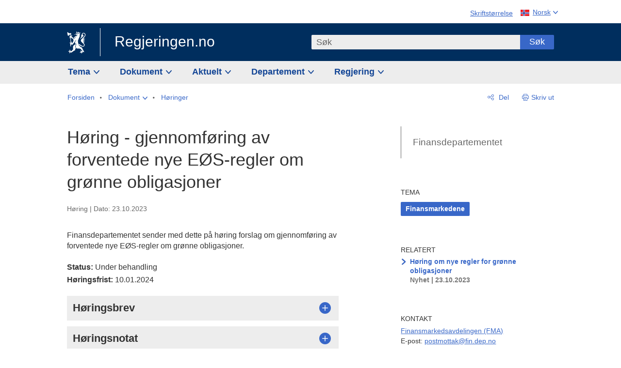

--- FILE ---
content_type: text/html; charset=utf-8
request_url: https://www.regjeringen.no/no/dokumenter/horing-gjennomforing-av-forventede-nye-eos-regler-om-gronne-obligasjoner/id3003290/
body_size: 14970
content:
<!DOCTYPE html>




<html class="no-js" lang="nb">
<head>
    

<meta charset="utf-8">
<meta http-equiv="X-UA-Compatible" content="IE=edge">
<meta name="viewport" content="width=device-width, initial-scale=1.0">

<meta name="consent.ver" content="20250221">
<meta name="consent.cookie.name" content="_consent">



    <title>H&#xF8;ring - gjennomf&#xF8;ring av forventede nye E&#xD8;S-regler om gr&#xF8;nne obligasjoner - regjeringen.no</title>

<link rel="stylesheet" href="/dist-web/css/main.css?v=202601141_142425" type="text/css">



<script>
!function(T,l,y){var S=T.location,k="script",D="instrumentationKey",C="ingestionendpoint",I="disableExceptionTracking",E="ai.device.",b="toLowerCase",w="crossOrigin",N="POST",e="appInsightsSDK",t=y.name||"appInsights";(y.name||T[e])&&(T[e]=t);var n=T[t]||function(d){var g=!1,f=!1,m={initialize:!0,queue:[],sv:"5",version:2,config:d};function v(e,t){var n={},a="Browser";return n[E+"id"]=a[b](),n[E+"type"]=a,n["ai.operation.name"]=S&&S.pathname||"_unknown_",n["ai.internal.sdkVersion"]="javascript:snippet_"+(m.sv||m.version),{time:function(){var e=new Date;function t(e){var t=""+e;return 1===t.length&&(t="0"+t),t}return e.getUTCFullYear()+"-"+t(1+e.getUTCMonth())+"-"+t(e.getUTCDate())+"T"+t(e.getUTCHours())+":"+t(e.getUTCMinutes())+":"+t(e.getUTCSeconds())+"."+((e.getUTCMilliseconds()/1e3).toFixed(3)+"").slice(2,5)+"Z"}(),iKey:e,name:"Microsoft.ApplicationInsights."+e.replace(/-/g,"")+"."+t,sampleRate:100,tags:n,data:{baseData:{ver:2}}}}var h=d.url||y.src;if(h){function a(e){var t,n,a,i,r,o,s,c,u,p,l;g=!0,m.queue=[],f||(f=!0,t=h,s=function(){var e={},t=d.connectionString;if(t)for(var n=t.split(";"),a=0;a<n.length;a++){var i=n[a].split("=");2===i.length&&(e[i[0][b]()]=i[1])}if(!e[C]){var r=e.endpointsuffix,o=r?e.location:null;e[C]="https://"+(o?o+".":"")+"dc."+(r||"services.visualstudio.com")}return e}(),c=s[D]||d[D]||"",u=s[C],p=u?u+"/v2/track":d.endpointUrl,(l=[]).push((n="SDK LOAD Failure: Failed to load Application Insights SDK script (See stack for details)",a=t,i=p,(o=(r=v(c,"Exception")).data).baseType="ExceptionData",o.baseData.exceptions=[{typeName:"SDKLoadFailed",message:n.replace(/\./g,"-"),hasFullStack:!1,stack:n+"\nSnippet failed to load ["+a+"] -- Telemetry is disabled\nHelp Link: https://go.microsoft.com/fwlink/?linkid=2128109\nHost: "+(S&&S.pathname||"_unknown_")+"\nEndpoint: "+i,parsedStack:[]}],r)),l.push(function(e,t,n,a){var i=v(c,"Message"),r=i.data;r.baseType="MessageData";var o=r.baseData;return o.message='AI (Internal): 99 message:"'+("SDK LOAD Failure: Failed to load Application Insights SDK script (See stack for details) ("+n+")").replace(/\"/g,"")+'"',o.properties={endpoint:a},i}(0,0,t,p)),function(e,t){if(JSON){var n=T.fetch;if(n&&!y.useXhr)n(t,{method:N,body:JSON.stringify(e),mode:"cors"});else if(XMLHttpRequest){var a=new XMLHttpRequest;a.open(N,t),a.setRequestHeader("Content-type","application/json"),a.send(JSON.stringify(e))}}}(l,p))}function i(e,t){f||setTimeout(function(){!t&&m.core||a()},500)}var e=function(){var n=l.createElement(k);n.src=h;var e=y[w];return!e&&""!==e||"undefined"==n[w]||(n[w]=e),n.onload=i,n.onerror=a,n.onreadystatechange=function(e,t){"loaded"!==n.readyState&&"complete"!==n.readyState||i(0,t)},n}();y.ld<0?l.getElementsByTagName("head")[0].appendChild(e):setTimeout(function(){l.getElementsByTagName(k)[0].parentNode.appendChild(e)},y.ld||0)}try{m.cookie=l.cookie}catch(p){}function t(e){for(;e.length;)!function(t){m[t]=function(){var e=arguments;g||m.queue.push(function(){m[t].apply(m,e)})}}(e.pop())}var n="track",r="TrackPage",o="TrackEvent";t([n+"Event",n+"PageView",n+"Exception",n+"Trace",n+"DependencyData",n+"Metric",n+"PageViewPerformance","start"+r,"stop"+r,"start"+o,"stop"+o,"addTelemetryInitializer","setAuthenticatedUserContext","clearAuthenticatedUserContext","flush"]),m.SeverityLevel={Verbose:0,Information:1,Warning:2,Error:3,Critical:4};var s=(d.extensionConfig||{}).ApplicationInsightsAnalytics||{};if(!0!==d[I]&&!0!==s[I]){var c="onerror";t(["_"+c]);var u=T[c];T[c]=function(e,t,n,a,i){var r=u&&u(e,t,n,a,i);return!0!==r&&m["_"+c]({message:e,url:t,lineNumber:n,columnNumber:a,error:i}),r},d.autoExceptionInstrumented=!0}return m}(y.cfg);function a(){y.onInit&&y.onInit(n)}(T[t]=n).queue&&0===n.queue.length?(n.queue.push(a),n.trackPageView({})):a()}(window,document,{src: "https://js.monitor.azure.com/scripts/b/ai.2.gbl.min.js", crossOrigin: "anonymous", cfg: {instrumentationKey: '22fc96c4-8166-44e3-86f0-bee17cf5ef69', disableCookiesUsage: false }});
</script>











    


<meta name="title" content="H&#248;ring - gjennomf&#248;ring av forventede nye E&#216;S-regler om gr&#248;nne obligasjoner">

<meta name="description" content="Finansdepartementet sender med dette p&#229; h&#248;ring forslag om gjennomf&#248;ring av forventede nye E&#216;S-regler om gr&#248;nne obligasjoner.">


<meta name="DC.Title" content="H&#248;ring - gjennomf&#248;ring av forventede nye E&#216;S-regler om gr&#248;nne obligasjoner">


<meta name="DC.Creator" content="Finansdepartementet">

<meta name="DC.Subject" content="Finansmarkedene">

<meta name="DC.Description" content="Finansdepartementet sender med dette p&#229; h&#248;ring forslag om gjennomf&#248;ring av forventede nye E&#216;S-regler om gr&#248;nne obligasjoner.">


<meta name="DC.Date" content="2023-10-23">
<meta name="DC.Type.Status" content="Gyldig">

<meta name="DC.Type" content="Horing">

<meta name="DC.Format" content="text/html">


<meta name="DC.Identifier.URL" content="/no/dokumenter/horing-gjennomforing-av-forventede-nye-eos-regler-om-gronne-obligasjoner/id3003290/">


<meta name="DC.Language" content="nb-NO">

<meta name="DC.Publisher" content="regjeringen.no">

<meta name="author" content="Finansdepartementet">

<meta name="authorshortname" content="fin">

<meta name="ownerid" content="216">

<meta name="last-modified" content="Wed, 10 Jan 2024 23:10:23 GMT">
<meta name="revised" content="Wed, 10 Jan 2024 23:10:23 GMT">

    
<meta property="og:site_name" content="Regjeringen.no">
<meta property="og:title" content="H&#xF8;ring - gjennomf&#xF8;ring av forventede nye E&#xD8;S-regler om gr&#xF8;nne obligasjoner"> 
<meta property="og:description" content="Finansdepartementet sender med dette p&#xE5; h&#xF8;ring forslag om gjennomf&#xF8;ring av forventede nye E&#xD8;S-regler om gr&#xF8;nne obligasjoner.">
<meta property="og:type" content="website">
<meta property="og:image" content="https://www.regjeringen.no/dist-web/img/regjeringen_opengraph_image1200x630.jpg">

<meta property="og:image:width" content="1200">
<meta property="og:image:height" content="630">
<meta name="twitter:card" content="summary_large_image">
<meta name="twitter:title" content="H&#xF8;ring - gjennomf&#xF8;ring av forventede nye E&#xD8;S-regler om gr&#xF8;nne obligasjoner">
<meta name="twitter:description" content="Finansdepartementet sender med dette p&#xE5; h&#xF8;ring forslag om gjennomf&#xF8;ring av forventede nye E&#xD8;S-regler om gr&#xF8;nne obligasjoner.">
<meta name="twitter:image" content="https://www.regjeringen.no/dist-web/img/twitter_1600x900_fallback_no.jpg">

<meta property="og:url" content="https://www.regjeringen.no/no/dokumenter/horing-gjennomforing-av-forventede-nye-eos-regler-om-gronne-obligasjoner/id3003290/">
    <link rel="apple-touch-icon" sizes="57x57" href="/dist-web/ico/apple-touch-icon-57x57.png">
<link rel="apple-touch-icon" sizes="114x114" href="/dist-web/ico/apple-touch-icon-114x114.png">
<link rel="apple-touch-icon" sizes="72x72" href="/dist-web/ico/apple-touch-icon-72x72.png">
<link rel="apple-touch-icon" sizes="144x144" href="/dist-web/ico/apple-touch-icon-144x144.png">
<link rel="apple-touch-icon" sizes="60x60" href="/dist-web/ico/apple-touch-icon-60x60.png">
<link rel="apple-touch-icon" sizes="120x120" href="/dist-web/ico/apple-touch-icon-120x120.png">
<link rel="apple-touch-icon" sizes="76x76" href="/dist-web/ico/apple-touch-icon-76x76.png">
<link rel="apple-touch-icon" sizes="152x152" href="/dist-web/ico/apple-touch-icon-152x152.png">
<link rel="apple-touch-icon" sizes="180x180" href="/dist-web/ico/apple-touch-icon-180x180.png">
<meta name="apple-mobile-web-app-title" content="Regjeringen.no">
<link rel="icon" type="image/png" href="/dist-web/ico/favicon-192x192.png" sizes="192x192">
<link rel="icon" type="image/png" href="/dist-web/ico/favicon-160x160.png" sizes="160x160">
<link rel="icon" type="image/png" href="/dist-web/ico/favicon-96x96.png" sizes="96x96">
<link rel="icon" type="image/png" href="/dist-web/ico/favicon-16x16.png" sizes="16x16">
<link rel="icon" type="image/x-icon" href="/dist-web/ico/favicon.ico">
<link rel="icon" type="image/png" href="/dist-web/ico/favicon-32x32.png" sizes="32x32">
<meta name="msapplication-TileColor" content="#002e5e">
<meta name="msapplication-TileImage" content="/dist-web/ico/mstile-144x144.png">
<meta name="application-name" content="Regjeringen.no">
    
<link rel="alternate" hreflang="nb" href="https://www.regjeringen.no/no/dokumenter/horing-gjennomforing-av-forventede-nye-eos-regler-om-gronne-obligasjoner/id3003290/">

<!-- Matomo Tag Manager -->
<script>
    var _mtm = window._mtm = window._mtm || [];
    _mtm.push({ 'mtm.startTime': (new Date().getTime()), 'event': 'mtm.Start' });
    var d = document, g = d.createElement('script'), s = d.getElementsByTagName('script')[0];
    g.async = true; g.src = 'https://cdn.matomo.cloud/regjeringen.matomo.cloud/container_G8N8bAjb.js'; s.parentNode.insertBefore(g, s);
</script>
<!-- End Matomo Tag Manager -->    
    

<script nonce="Gtouyj0oXTsDVNTDKxa9lA==">
    window.translations = {
        langCloseButton: 'Lukk',
        langLinkDownloadImage: 'Last ned bilde',
        langTruncateTitle: 'Vis hele tittelen',
        langZoomImage: 'Forstørr bilde',
        langShowFullTable: 'Vis tabellen i full bredde',
        langZoomImageOverlay: 'Forstørr bilde',
        langShowFullTableOverlay: 'Vis tabellen i full bredde'
    };
</script>

    
<script type="application/ld+json">{"@context":"https://schema.org","@type":"WebPage","@id":"https://www.regjeringen.no/id3003290/#webpage","isPartOf":"https://www.regjeringen.no/#website","name":"H\u00F8ring - gjennomf\u00F8ring av forventede nye E\u00D8S-regler om gr\u00F8nne obligasjoner","description":"Finansdepartementet sender med dette p\u00E5 h\u00F8ring forslag om gjennomf\u00F8ring av forventede nye E\u00D8S-regler om gr\u00F8nne obligasjoner.","url":"https://www.regjeringen.no/no/dokumenter/horing-gjennomforing-av-forventede-nye-eos-regler-om-gronne-obligasjoner/id3003290/","inLanguage":"nb","breadcrumb":{"@type":"BreadcrumbList","itemListElement":[{"@type":"ListItem","position":1,"name":"Forsiden","item":"https://www.regjeringen.no/no/id4/"},{"@type":"ListItem","position":2,"name":"Dokument","item":"https://www.regjeringen.no/no/dokument/id2000006/"},{"@type":"ListItem","position":3,"name":"H\u00F8ringer","item":"https://www.regjeringen.no/no/dokument/dep/fin/hoeringer/id1832/"},{"@type":"ListItem","position":4,"name":"H\u00F8ring - gjennomf\u00F8ring av forventede nye E\u00D8S-regler om gr\u00F8nne obligasjoner","item":"https://www.regjeringen.no/no/dokumenter/horing-gjennomforing-av-forventede-nye-eos-regler-om-gronne-obligasjoner/id3003290/"}]}}</script>
</head>

<body class="page-horing ">



<div id="cb_wrapper-std" class="cookie_banner_wrapper not-selectable" data-nosnippet>
    <div id="std-elm" class="hidden">
        <div id="cookieApiData"></div>
    </div>
</div>

<div id="cb_wrapper-dec" class="cookie_banner_wrapper not-selectable" data-nosnippet>
    <div id="dec-elm" style="display: none;">
        <div id="cookieDeclarationApiData"></div>
    </div>
</div>

<div 
    id="cookiebannerInfo" 
    class="cookiebannerInfo" 
    data-consentname="_consent" 
    data-svarbaseurl="https://svar.regjeringen.no" 
    data-bannertitle="Regjeringen.no" 
    data-apilanguage ="no" 
    data-bannerversion = "20250221"
    data-nosnippet>
</div>

        <a id="top-of-page" tabindex="-1"></a>

    <a href="#mainContent" class="skipLink">
        Til hovedinnhold
    </a>

    <noscript>
        <p class="enable-js">Aktiver Javascript i din nettleser for en bedre opplevelse på regjeringen.no</p>
    </noscript>
    

    


    

<header class="pageHeader ">
    <div class="hygieneMenuWrapper">
        
<span data-hygiene-menu-large-sceen-anchor></span>
<nav class="hygieneMenu" aria-label='Globale verktøy' data-hygiene-menu>
    <ul>
        <li class="fontsize">
            <button type="button" id="fontsize_note_label" aria-controls="fontsize_note" aria-expanded="false" data-fontsize-btn>Skriftstørrelse</button>

            <div tabindex="-1" id="fontsize_note" data-fontsize-note>
                <p>For å endre tekststørrelsen, hold Ctrl-tasten nede (Cmd-tasten på Mac) og trykk på + for å forstørre eller - for å forminske.</p>
            </div>
        </li>
        <li class="language" data-nav="lang_selector">

            <button type="button"
                    id="languageSelectorTrigger"
                    lang="no"
                    data-toggle-language-selector=""
                    aria-expanded="false"
                    aria-controls="languageSelector"
                    class="language-selector-trigger flag nor">
                <span>Norsk</span>
            </button>

            <ul id="languageSelector"
                class="custom-language-selector"
                tabindex="-1"
                aria-labelledby="languageSelectorTrigger"
                data-language-selector="">

                        <li class="disabled first-in-group">
                            <span class="flag eng" lang="en-GB">
                                Page not available in English
                            </span>
                        </li>
	        <li>
                <a href="/en/id4/"
                   class="flag eng" lang="en-GB">
                    English home page
                </a>
            </li>
                        <li class="disabled first-in-group">
                            <span class="flag sme" lang="se-NO">
                                Siidu ii g&#xE1;vdno s&#xE1;megillii
                            </span>
                        </li>
	        <li class="last-in-group">
                <a href="/se/id4/"
                   class="flag sme" lang="se-NO">
                    S&#xE1;megiel &#xE1;lgosiidui
                </a>
            </li>
            </ul>
        </li>
    </ul>
</nav>



    </div>

    <div class="pageHeaderUpper">
        <div class="logoWrapper">
            

<div class="logo">
    <span>
        <a href="/no/id4/">
            Regjeringen.no<span></span>
        </a>
    </span>
</div>


            
            <button type="button" class="menuToggler" data-toggle-menu aria-expanded="false">
                Meny
            </button>

            <button type="button" class="searchToggler" data-toggle-search aria-expanded="false">
                Søk
            </button>
        </div>
    </div>

    <div class="mobileMenuContainer">
        <div class="mobileMenuWrapper">
            <div class="mobileMenuWrapperInner">
                

<div class="topNavigationSearch">
<form action="/no/sok/id86008/" autocomplete="off" id="topNavigationSearchForm" method="get">        <div class="topNavigationSearchWrap">
            <label for="quickSearch" class="visuallyhidden">
                Søk
            </label>
            <input type="text" 
                   name="term" 
                   placeholder="S&#xF8;k"
                   class="quickSearch autocomplete"
                   id="quickSearch"
                   role="combobox"
                   data-form-id="topNavigationSearchForm"
                   data-search-suggest="1"
                   data-autocomplete-source="/no/api/autosuggestapi/search/?q="
                   data-autocomplete-enabled="true"
                   aria-expanded="false"
                   aria-owns="topnav-search-suggest"
                   aria-autocomplete="list"
                   autocomplete="off"
                   enterkeyhint="search"
                   >
            <div class="search-suggest is-hidden" data-search-suggest-results="1" id="topnav-search-suggest">
                <p class="legend">Utvalgte hurtiglenker</p>
                <ul class="search-suggest-list" data-search-suggest-list></ul>
            </div>
            <button type="submit" class="searchSubmit">
                Søk
            </button>
        </div>
</form></div>


            </div>
            <span data-hygiene-menu-small-sceen-anchor></span>
            

    <nav class="megaMenu" aria-label="Hovedmeny">
        <ul>
                <li class="megaMenuItem">
                    <a href="/no/tema/id208/"
                       class="primaryMenuItem  hasDropdown"
                       id="megamenupanel_0_label"
                       role="button"
                       aria-controls="megamenupanel_0">
                        Tema
                    </a>


<div class="megamenupanel_listing" id="megamenupanel_0" tabindex="-1" data-megamenu-target>
    <div class="megamenuInner" data-nav="megamenu">
        <div class="border-frame">
            <p class="toSection"><a href="/no/tema/id208/">Finn tema</a></p>
            <div class="section">
                
                    <ul class="columnize">
                            <li>
                                <a href="/no/tema/arbeidsliv/id210/">Arbeidsliv</a>
                            </li>
                            <li>
                                <a href="/no/tema/fns-barekraftsmal/id2590133/">B&#xE6;rekraftsm&#xE5;lene</a>
                            </li>
                            <li>
                                <a href="/no/tema/energi/id212/">Energi</a>
                            </li>
                            <li>
                                <a href="/no/tema/europapolitikk/id1151/">Europa</a>
                            </li>
                            <li>
                                <a href="/no/tema/familie-og-barn/id213/">Familie og barn</a>
                            </li>
                            <li>
                                <a href="/no/tema/forbruker/id214/">Forbruker</a>
                            </li>
                            <li>
                                <a href="/no/tema/forskning/id1427/">Forskning</a>
                            </li>
                            <li>
                                <a href="/no/tema/forsvar/id215/">Forsvar</a>
                            </li>
                            <li>
                                <a href="/no/tema/hav/id2603523/">Hav</a>
                            </li>
                            <li>
                                <a href="/no/tema/helse-og-omsorg/id917/">Helse og omsorg</a>
                            </li>
                            <li>
                                <a href="/no/tema/innvandring-og-integrering/id918/">Innvandring og integrering</a>
                            </li>
                            <li>
                                <a href="/no/tema/klima-og-miljo/id925/">Klima og milj&#xF8;</a>
                            </li>
                            <li>
                                <a href="/no/tema/kommuner-og-regioner/id921/">Kommuner og regioner</a>
                            </li>
                            <li>
                                <a href="/no/tema/kultur-idrett-og-frivillighet/id920/">Kultur, idrett og frivillighet</a>
                            </li>
                            <li>
                                <a href="/no/tema/likestilling-og-mangfold/id922/">Likestilling og mangfold</a>
                            </li>
                            <li>
                                <a href="/no/tema/lov-og-rett/id923/">Lov og rett</a>
                            </li>
                            <li>
                                <a href="/no/tema/mat-fiske-og-landbruk/id924/">Mat, fiske og landbruk</a>
                            </li>
                            <li>
                                <a href="/no/tema/nordomradene/id1154/">Nordomr&#xE5;dene</a>
                            </li>
                            <li>
                                <a href="/no/tema/naringsliv/id926/">N&#xE6;ringsliv</a>
                            </li>
                            <li>
                                <a href="/no/tema/pensjon-trygd-og-sosiale-tjenester/id942/">Pensjon, trygd og sosiale tjenester</a>
                            </li>
                            <li>
                                <a href="/no/tema/plan-bygg-og-eiendom/id211/">Plan, bygg og eiendom</a>
                            </li>
                            <li>
                                <a href="/no/tema/samfunnssikkerhet-og-beredskap/id1120/">Samfunnssikkerhet og beredskap</a>
                            </li>
                            <li>
                                <a href="/no/tema/statlig-forvaltning/id927/">Statlig forvaltning</a>
                            </li>
                            <li>
                                <a href="/no/tema/svalbard-og-polaromradene/id1324/">Svalbard og polaromr&#xE5;dene</a>
                            </li>
                            <li>
                                <a href="/no/tema/transport-og-kommunikasjon/id928/">Transport og kommunikasjon</a>
                            </li>
                            <li>
                                <a href="/no/tema/tro-og-livssyn/id1147/">Tro og livssyn</a>
                            </li>
                            <li>
                                <a href="/no/tema/ukraina/id2905202/">Ukraina</a>
                            </li>
                            <li>
                                <a href="/no/tema/urfolk-og-minoriteter/id929/">Urfolk og minoriteter</a>
                            </li>
                            <li>
                                <a href="/no/tema/utdanning/id930/">Utdanning</a>
                            </li>
                            <li>
                                <a href="/no/tema/utenrikssaker/id919/">Utenrikssaker</a>
                            </li>
                            <li>
                                <a href="/no/tema/valg-og-demokrati/id537969/">Valg og demokrati</a>
                            </li>
                            <li>
                                <a href="/no/tema/ytringsfrihet/id3063988/">Ytringsfrihet</a>
                            </li>
                            <li>
                                <a href="/no/tema/okonomi-og-budsjett/id931/">&#xD8;konomi og budsjett</a>
                            </li>
                    </ul>
            </div>
           
            <button type="button" class="closeButton" data-close-megamenu><span class="visuallyhidden">Lukk meny</span></button>
        </div>
    </div>
</div>                </li>
                <li class="megaMenuItem">
                    <a href="/no/dokument/id2000006/"
                       class="primaryMenuItem  hasDropdown"
                       id="megamenupanel_1_label"
                       role="button"
                       aria-controls="megamenupanel_1">
                        Dokument
                    </a>


<div class="megamenupanel_listing" id="megamenupanel_1" tabindex="-1" data-megamenu-target>
    <div class="megamenuInner" data-nav="megamenu">
        <div class="border-frame">
            <p class="toSection"><a href="/no/dokument/id2000006/">Finn dokument</a></p>
            <div class="section">
                
<div class="section">

<ul>
<li><a href="/no/statsbudsjett/2026/id3118616/">Statsbudsjettet 2026</a>

</li>


<li><a href="/no/dokument/hoyringar/id1763/">Høyringar</a></li>
<li><a href="/no/dokument/innspel/id3015054/">Innspel</a></li>
<li><a href="/no/dokument/prop/id1753/">Proposisjonar til Stortinget</a></li>
<li><a href="/no/dokument/meldst/id1754/">Meldingar til Stortinget</a></li>
<li><a href="/no/dokument/nou-ar/id1767/">NOU-ar</a></li>
</ul>

<ul>
<li><a href="/no/dokument/veiledninger_brosjyrer/id438822/">Veiledninger og brosjyrer</a></li>
<li><a href="/no/dokument/rapporter_planer/id438817/">Rapportar, planar og strategiar</a></li>
<li><a href="/no/dokument/tildelingsbrev/id2357472/">Tildelingsbrev, instruksar og årsrapportar</a></li>
<li><a href="/no/dokument/brev/id1777/">Brev</a></li>

</ul>

<ul>
<li><a href="/no/dokument/lover_regler/id438754/">Lover og regler</a>
<ul>
<li><a href="/no/dokument/lover_regler/lover/id438755/">Lover</a></li>
<li><a href="/no/dokument/lover_regler/forskrifter/id1758/">Forskrifter</a></li>
<li><a href="/no/dokument/kongelig-resolusjon/id2076044/">Kongelige resolusjoner</a></li>
<li><a href="/no/dokument/lover_regler/retningslinjer/id1759/" >Retningslinjer og juridiske veiledninger</a></li>
<li><a href="/no/dokument/lover_regler/tolkningsuttalelser/id441575/">Tolkningsuttalelser</a></li>
<li><a href="/no/dokument/lover_regler/reglement/id1761/">Reglement</a></li>
<li><a href="/no/dokument/rundskriv/id1762/">Rundskriv</a></li>
</ul>
</li>
</ul>

</div>
            </div>
           
            <button type="button" class="closeButton" data-close-megamenu><span class="visuallyhidden">Lukk meny</span></button>
        </div>
            <div class="megamenu-extra-links">
                <a href="/no/dokument/bestilling-av-publikasjoner/id439327/">Bestilling av trykte publikasjoner</a>
            </div>
    </div>
</div>                </li>
                <li class="megaMenuItem">
                    <a href="/no/aktuelt/id1150/"
                       class="primaryMenuItem  hasDropdown"
                       id="megamenupanel_2_label"
                       role="button"
                       aria-controls="megamenupanel_2">
                        Aktuelt
                    </a>


<div class="megamenupanel_listing" id="megamenupanel_2" tabindex="-1" data-megamenu-target>
    <div class="megamenuInner" data-nav="megamenu">
        <div class="border-frame">
            <p class="toSection"><a href="/no/aktuelt/id1150/">Aktuelt</a></p>
            <div class="section">
                
<div class="section">
<ul>
<li><a href="/no/aktuelt/nyheter/id2006120/">Nyheter og pressemeldinger</a></li>
<li><a href="/no/aktuelt/nett-tv/id2000007/">Pressekonferanser og nett-tv</a></li>
<li><a href="/no/aktuelt/taler_artikler/id1334/">Taler og innlegg</a></li>
<li><a href="/no/aktuelt/offisielt-fra-statsrad/offisielt-fra-statsrad1/id30297/">Offisielt frå statsrådet</a></li>
</ul>
<ul>
<li><a href="/no/aktuelt/kalender/id1330/">Kalender</a></li>
<li><a href="/no/aktuelt/pressekontakter/id445715/">Pressekontakter</a></li>
<li><a href="/no/aktuelt/dialog-med-stortinget/id2343343/">Svar til Stortinget</a></li>
</ul>
<ul>
<li><a href="/no/aktuelt/einnsyn/id604997/">eInnsyn – elektronisk postjournal</a></li>
<li><a href="/no/aktuelt/jobb-i-departementene/id3087969/">Jobb i departementene</a></li>
</ul>
</div>            </div>
           
            <button type="button" class="closeButton" data-close-megamenu><span class="visuallyhidden">Lukk meny</span></button>
        </div>
            <div class="megamenu-extra-links">
                <a href="/no/dokumentarkiv/id115322/">Historisk arkiv</a>
            </div>
    </div>
</div>                </li>
                <li class="megaMenuItem">
                    <a href="/no/dep/id933/"
                       class="primaryMenuItem  hasDropdown"
                       id="megamenupanel_3_label"
                       role="button"
                       aria-controls="megamenupanel_3">
                        Departement
                    </a>



<div class="megamenupanel_departementene" id="megamenupanel_3" tabindex="-1" data-megamenu-target>
    <div class="megamenuInner" data-nav="megamenu">
        <div class="border-frame">
            <p class="toSection">
                <a href="/no/dep/id933/">Departementene</a>
            </p>
            <div class="section">
                <ul>
                    

<li>
    <a href="/no/dep/smk/id875/" class="dep-title">
        Statsministerens kontor
    </a>

        <a href="/no/dep/smk/organisasjonskart/statsminister-jonas-gahr-store/id2877186/" class="dep-minister">
            Jonas Gahr St&#xF8;re (Ap)
        </a>
</li>
                </ul>
                <ul>
                    

<li>
    <a href="/no/dep/aid/id165/" class="dep-title">
        Arbeids- og inkluderingsdepartementet
    </a>

        <a href="/no/dep/aid/om-arbeids-og-inkluderingsdepartementet/arbeids-og-inkluderingsminister-kjersti-stenseng/id3119047/" class="dep-minister">
            Kjersti Stenseng (Ap)
        </a>
</li>

<li>
    <a href="/no/dep/bfd/id298/" class="dep-title">
        Barne- og familiedepartementet
    </a>

        <a href="/no/dep/bfd/org/barne-og-familieminister-lene-vagslid/id3085903/" class="dep-minister">
            Lene V&#xE5;gslid (Ap)
        </a>
</li>

<li>
    <a href="/no/dep/dfd/id810/" class="dep-title">
        Digitaliserings- og forvaltningsdepartementet
    </a>

        <a href="/no/dep/dfd/org/digitaliserings-og-forvaltningsminister-karianne-oldernes-tung-/id3000277/" class="dep-minister">
            Karianne Oldernes Tung (Ap)
        </a>
</li>

<li>
    <a href="/no/dep/ed/id750/" class="dep-title">
        Energidepartementet
    </a>

        <a href="/no/dep/ed/org/energiminister-terje-aasland/id2903197/" class="dep-minister">
            Terje Aasland (Ap)
        </a>
</li>

<li>
    <a href="/no/dep/fin/id216/" class="dep-title">
        Finansdepartementet
    </a>

        <a href="/no/dep/fin/org/finansminister-jens-stoltenberg/id3086196/" class="dep-minister">
            Jens Stoltenberg (Ap)
        </a>
</li>

<li>
    <a href="/no/dep/fd/id380/" class="dep-title">
        Forsvarsdepartementet
    </a>

        <a href="/no/dep/fd/organisering-og-ledelse/forsvarsminister-tore-o.-sandvik/id3086270/" class="dep-minister">
            Tore O. Sandvik (Ap)
        </a>
</li>
                </ul>
                <ul>
                    

<li>
    <a href="/no/dep/hod/id421/" class="dep-title">
        Helse- og omsorgsdepartementet
    </a>

        <a href="/no/dep/hod/organiseringen-av-helse-og-omsorgsdepartementet/helse-og-omsorgsminister-jan-christian-vestre/id3035364/" class="dep-minister">
            Jan Christian Vestre (Ap)
        </a>
</li>

<li>
    <a href="/no/dep/jd/id463/" class="dep-title">
        Justis- og beredskapsdepartementet
    </a>

        <a href="/no/dep/jd/org/justis-og-beredskapsminister-astri-aas-hansen/id3086325/" class="dep-minister">
            Astri Aas-Hansen (Ap)
        </a>
</li>

<li>
    <a href="/no/dep/kld/id668/" class="dep-title">
        Klima- og milj&#xF8;departementet
    </a>

        <a href="/no/dep/kld/organisasjon/klima-og-miljominister-andreas-bjelland-eriksen/id3000230/" class="dep-minister">
            Andreas Bjelland Eriksen (Ap)
        </a>
</li>

<li>
    <a href="/no/dep/kdd/id504/" class="dep-title">
        Kommunal- og distriktsdepartementet
    </a>

        <a href="/no/dep/kdd/org/kommunal-og-distriktsminister-bjornar-selnes-skjaran/id3119065/" class="dep-minister">
            Bj&#xF8;rnar Selnes Skj&#xE6;ran (Ap)
        </a>
</li>

<li>
    <a href="/no/dep/kud/id545/" class="dep-title">
        Kultur- og likestillingsdepartementet
    </a>

        <a href="/no/dep/kud/org/kultur-og-likestillingsminister-lubna-jaffery-lubna-jaffery/id2987187/" class="dep-minister">
            Lubna Jaffery (Ap)
        </a>
</li>
                </ul>
                <ul>
                    

<li>
    <a href="/no/dep/kd/id586/" class="dep-title">
        Kunnskapsdepartementet
    </a>

        <a href="/no/dep/kd/org/kunnskapsminister-kari-nessa-nordtun/id3000181/" class="dep-minister">
            Kari Nessa Nordtun (Ap)
        </a>
        <a href="/no/dep/kd/org/forsknings-og-hoyere-utdanningsminister-sigrun-gjerlow-aasland/id3086217/" class="dep-minister">
            Sigrun Aasland (Ap)
        </a>
</li>

<li>
    <a href="/no/dep/lmd/id627/" class="dep-title">
        Landbruks- og matdepartementet
    </a>

        <a href="/no/dep/lmd/organisasjon/landbruks-og-matminister-nils-kristen-sandtroen/id3086277/" class="dep-minister">
            Nils Kristen Sandtr&#xF8;en (Ap)
        </a>
</li>

<li>
    <a href="/no/dep/nfd/id709/" class="dep-title">
        N&#xE6;rings- og fiskeridepartementet
    </a>

        <a href="/no/dep/nfd/org/naringsminister-cecilie-myrseth/id3035377/" class="dep-minister">
            Cecilie Myrseth (Ap)
        </a>
        <a href="/no/dep/nfd/org/fiskeri-og-havminister-marianne-sivertsen-nass/id3035385/" class="dep-minister">
            Marianne Sivertsen N&#xE6;ss (Ap)
        </a>
</li>

<li>
    <a href="/no/dep/sd/id791/" class="dep-title">
        Samferdselsdepartementet
    </a>

        <a href="/no/dep/sd/org/samferdselsminister-jon-ivar-nygard/id2877331/" class="dep-minister">
            Jon-Ivar Nyg&#xE5;rd (Ap)
        </a>
</li>

<li>
    <a href="/no/dep/ud/id833/" class="dep-title">
        Utenriksdepartementet
    </a>

        <a href="/no/dep/ud/org/utenriksminister-espen-espen-barth-eide/id3000220/" class="dep-minister">
            Espen Barth Eide (Ap)
        </a>
        <a href="/no/dep/ud/org/utviklingsminister-asmund-grover-aukrust/id3086307/" class="dep-minister">
            &#xC5;smund Gr&#xF8;ver Aukrust (Ap)
        </a>
</li>
                </ul>
            </div>
            <button type="button" class="closeButton" data-close-megamenu>
                <span class="visuallyhidden">Lukk meny</span>
            </button>
        </div>

            <div class="megamenu-extra-links">
                <a href="/no/org/etater-virksomheter-og-selskaper/id2520884/">Etater, virksomheter og selskaper</a>
            </div>
    </div>
</div>                </li>
                <li class="megaMenuItem">
                    <a href="/no/om-regjeringa/id443314/"
                       class="primaryMenuItem  hasDropdown"
                       id="megamenupanel_4_label"
                       role="button"
                       aria-controls="megamenupanel_4">
                        Regjering
                    </a>


<div class="megamenupanel_listing" id="megamenupanel_4" tabindex="-1" data-megamenu-target>
    <div class="megamenuInner" data-nav="megamenu">
        <div class="border-frame">
            <p class="toSection"><a href="/no/om-regjeringa/id443314/">Regjering</a></p>
            <div class="section">
                
                    <ul class="columnize">
                            <li>
                                <a href="/no/om-regjeringa/noverande/regjeringen-store/id2877247/">Regjeringen Støre</a>
                                    <ul>
                                            <li>
                                                <a href="/no/om-regjeringa/noverande/regjeringensmedlemmer/id543170/">Regjeringens medlemmer</a>
                                            </li>
                                            <li>
                                                <a href="/no/om-regjeringa/noverande/regjeringens-plan-for-norge/id3142802/">Regjeringens plan for Norge (2025&#x2013;29)</a>
                                            </li>
                                    </ul>
                            </li>
                            <li>
                                <a href="/no/om-regjeringa/sru/id2405055/">Statlige styrer, r&#xE5;d og utvalg</a>
                                    <ul>
                                    </ul>
                            </li>
                            <li>
                                <a href="/no/om-regjeringa/slik-blir-norge-styrt/id85844/">Slik blir Norge styrt</a>
                                    <ul>
                                            <li>
                                                <a href="/no/om-regjeringa/slik-blir-norge-styrt/regjeringen-i-arbeid-2/id2001100/">Regjeringen i arbeid</a>
                                            </li>
                                            <li>
                                                <a href="/no/om-regjeringa/slik-blir-norge-styrt/kva-skjer-ved-eit-regjeringsskifte/id270340/">Kva skjer ved eit regjeringsskifte?</a>
                                            </li>
                                            <li>
                                                <a href="/no/om-regjeringa/slik-blir-norge-styrt/Regjeringa-i-arbeid/id2564958/">Film om korleis Noreg vert styrt</a>
                                            </li>
                                            <li>
                                                <a href="/no/om-regjeringa/slik-blir-norge-styrt/slik-blir-lover-til2/id2565033/">Slik blir lover til</a>
                                            </li>
                                    </ul>
                            </li>
                            <li>
                                <a href="/no/om-regjeringa/tidligere-regjeringer-og-historie/id85847/">Tidligere regjeringer og historie</a>
                                    <ul>
                                            <li>
                                                <a href="/no/om-regjeringa/tidligere-regjeringer-og-historie/sok-i-regjeringer-siden-1814/id2578015/">S&#xF8;k i regjeringer siden 1814</a>
                                            </li>
                                            <li>
                                                <a href="/no/om-regjeringa/tidligere-regjeringer-og-historie/statistikk/id2563489/">Statistikk</a>
                                            </li>
                                    </ul>
                            </li>
                    </ul>
            </div>
           
            <button type="button" class="closeButton" data-close-megamenu><span class="visuallyhidden">Lukk meny</span></button>
        </div>
            <div class="megamenu-extra-links">
                <a href="/no/dokumentarkiv/id115322/">Historisk arkiv</a>
            </div>
    </div>
</div>                </li>
        </ul>
    </nav>

        </div>

             <div class="breadcrumbsWrapper">
                

    <nav class="breadcrumbs no-nav-mob" data-nav="breadcrumb">
        <h2 id="breadcrumbs-label" class="breadcrumbs-label hide-for-desktop" aria-label="Du er her:">Du er her:</h2>
        <ul aria-labelledby="breadcrumbs-label">
                        <li class="breadcrumb-item">
                            <a href="/no/id4/" class="breadcrumb-item__text">
                                <span>Forsiden</span>
                            </a>
                        </li>
                        <li class="breadcrumb-item breadcrumb-item--has-sub-menu">
                            <a href="/no/dokument/id2000006/"
                               role="button"
                               class="breadcrumb-item__button breadcrumb-item__button--has-sub-menu">
                                <span>Dokument</span>
                            </a>

                            <ul class="breadcrumb-item__sub-menu" id="crumb_2000006">
                                <li class="breadcrumb-item__sub-menu-item--first">
                                    <a href="/no/dokument/id2000006/" class="breadcrumb-item__text">Dokument</a>
                                </li>
                                    <li class="breadcrumb-item__sub-menu-item">
                                        <a href="/no/dokument/hoyringar/id1763/">H&#xF8;yringar</a>
                                    </li>
                                    <li class="breadcrumb-item__sub-menu-item">
                                        <a href="/no/dokument/innspel/id3015054/">Innspel</a>
                                    </li>
                                    <li class="breadcrumb-item__sub-menu-item">
                                        <a href="/no/dokument/meldst/id1754/">Meldingar til Stortinget</a>
                                    </li>
                                    <li class="breadcrumb-item__sub-menu-item">
                                        <a href="/no/dokument/prop/id1753/">Proposisjonar til Stortinget</a>
                                    </li>
                                    <li class="breadcrumb-item__sub-menu-item">
                                        <a href="/no/dokument/nou-ar/id1767/">NOU-ar</a>
                                    </li>
                                    <li class="breadcrumb-item__sub-menu-item">
                                        <a href="/no/dokument/veiledninger_brosjyrer/id438822/">Veiledninger og brosjyrer</a>
                                    </li>
                                    <li class="breadcrumb-item__sub-menu-item">
                                        <a href="/no/dokument/rapportar-og-planar/id438817/">Rapportar, planar og strategiar</a>
                                    </li>
                                    <li class="breadcrumb-item__sub-menu-item">
                                        <a href="/no/dokument/anbud-og-konsesjoner/id438824/">Anbud og konsesjoner</a>
                                    </li>
                                    <li class="breadcrumb-item__sub-menu-item">
                                        <a href="/no/dokument/lover_regler/id438754/">Lover og regler</a>
                                    </li>
                                    <li class="breadcrumb-item__sub-menu-item">
                                        <a href="/no/dokument/tildelingsbrev-og-arsrapportar/id2357472/">Tildelingsbrev, instruksar og &#xE5;rsrapportar</a>
                                    </li>
                                    <li class="breadcrumb-item__sub-menu-item">
                                        <a href="/no/dokument/utvalgte_brev/id1777/">Brev</a>
                                    </li>
                                    <li class="breadcrumb-item__sub-menu-item">
                                        <a href="/no/dokument/bestilling-av-publikasjoner/id439327/">Bestilling av trykte publikasjoner</a>
                                    </li>
                            </ul>
                        </li>
                        <li class="breadcrumb-item">
                            <a href="/no/dokument/dep/fin/hoeringer/id1832/" class="breadcrumb-item__text">
                                <span>H&#xF8;ringer</span>
                            </a>
                        </li>
                    <!-- Last item in breadcrumb and using ?vis= parameter -->
                        <!-- Only display breadcrumb for last page if not in archive -->
                            <li class="breadcrumb-item breadcrumb-item--has-sub-menu breadcrumb-item--last hide-for-desktop">
                                    <span>H&#xF8;ring - gjennomf&#xF8;ring av forventede nye E&#xD8;S-regler om gr&#xF8;nne obligasjoner</span>
                            </li>
        </ul>
    </nav>

<div class="back-link">
    <a href="/no/dokument/dep/fin/hoeringer/id1832/" data-nav="topic-parent-link" class="parent-crumb hide-for-desktop">
        <div class="crmbIndent">
            Høringer
        </div>
    </a>
</div>


                

    <ul class="sharePrint">
        <li class="sharing" data-doc-action="share">
            
<button id="sharing_label" class="sharing-toggle" data-sharing-toggler aria-controls="sharing_panel" data-toggle="[data-sharing-panel]" aria-expanded="false" >
    Del
</button>

<div id="sharing_panel" class="sharing-panel" data-sharing-panel="">
    <p class="sharing-title">Del</p>
   
<ul class="socialmedia_linklist">
        <li><a href="https://www.facebook.com/sharer.php?u=https%3a%2f%2fwww.regjeringen.no%2fno%2fdokumenter%2fhoring-gjennomforing-av-forventede-nye-eos-regler-om-gronne-obligasjoner%2fid3003290%2f" class="Facebook">Facebook</a></li>
        <li><a href="https://twitter.com/share?url=https%3a%2f%2fwww.regjeringen.no%2fno%2fdokumenter%2fhoring-gjennomforing-av-forventede-nye-eos-regler-om-gronne-obligasjoner%2fid3003290%2f" class="X">X/Twitter</a></li>
        <li><a href="https://www.linkedin.com/shareArticle?mini=true&url=https%3a%2f%2fwww.regjeringen.no%2fno%2fdokumenter%2fhoring-gjennomforing-av-forventede-nye-eos-regler-om-gronne-obligasjoner%2fid3003290%2f" class="Linkedin">LinkedIn</a></li>
        <li><a href="mailto:?subject=Tips%20fra%20regjeringen.no%3a%20H%c3%b8ring%20-%20gjennomf%c3%b8ring%20av%20forventede%20nye%20E%c3%98S-regler%20om%20gr%c3%b8nne%20obligasjoner&amp;body=https%3a%2f%2fwww.regjeringen.no%2fno%2fdokumenter%2fhoring-gjennomforing-av-forventede-nye-eos-regler-om-gronne-obligasjoner%2fid3003290%2f" class="email">Epost</a></li>
    </ul>
  
    <button title="Lukk" class="closeButton" data-toggle="[data-sharing-panel]" data-set-focus="[data-sharing-toggler]">
        <span class="visuallyhidden">Lukk</span>
    </button>
</div>
        </li>
        <li class="print" data-doc-action="print">
            <button type="button" class="print-page" data-print-page="">Skriv ut</button>
        </li>
    </ul>

            </div>
    </div>
</header>

<div class="megaMenuOverlay" data-megamenu-overlay></div>




    <main id="mainContent" tabindex="-1">


        <div class="mainContentArea">
            
    <div class="content-row article">
        <div class="content-col-2 article-content">
            <header class="article-header">
                




                



<h1>H&#xF8;ring - gjennomf&#xF8;ring av forventede nye E&#xD8;S-regler om gr&#xF8;nne obligasjoner</h1>




            </header>

            



<div class="article-info">
    <p>
            <span class="type">
                H&#xF8;ring
|            </span>

            <span class="date">Dato: 23.10.2023</span>

        

    <span class="owner">
        | <a href="/no/dep/fin/id216/">Finansdepartementet</a>
    </span>

    </p>
    

    








    







</div>



            <div class="article-ingress">
                Finansdepartementet sender med dette p&#xE5; h&#xF8;ring forslag om gjennomf&#xF8;ring av forventede nye E&#xD8;S-regler om gr&#xF8;nne obligasjoner.
            </div>

            <div class="article-body">
                <div class="horing-meta content-row">
                    

                    
    <p><strong>Status:</strong> Under behandling</p>
        <p><strong>Høringsfrist:</strong> 10.01.2024</p>

                </div>

                <div class="content-row">
                    

                    






        <div class="factbox">
            <h2 class="factbox-title">
                <button type="button" class="factbox-toggler" data-toggle-factbox="#horingsbrev" aria-controls="horingsbrev" aria-expanded="false">
                    <span class="factbox-title-text">Høringsbrev</span>
                </button>
            </h2>
            <div id="horingsbrev" class="factbox-content">
                <div class="horing-ref">
                    Vår ref.: 22/1764
                </div>
                <p>Finansdepartementet sender med dette på høring forslag fra Finanstilsynet om gjennomføring av forventede nye EØS-regler om grønne obligasjoner. Hovedkravet til grønne obligasjoner er at de må finansiere virksomhet som anses som miljømessig bærekraftig etter taksonomiforordningen.</p>
<p>Europakommisjonen fremmet i juli 2021 forslag til en forordning om en europeisk standard for grønne obligasjoner. Det ble oppnådd enighet mellom Europaparlamentet og Rådet om forordningen i februar 2023. Det er ventet at forordningen vil bli formelt vedtatt i løpet av kort tid. Versjonen av forordningen som var grunnlag for votering i plenum i Europaparlamentet 5. oktober 2023, følger som vedlegg. Departementet tar forbehold om at det vil kunne bli gjort mindre endringer i forordningen som vil bli publisert i EU-tidende, sammenlignet med versjonen som er vedlagt.</p>
<p>Finanstilsynet redegjør i vedlagte høringsnotat for forordningen, og behovet for nasjonale regler. Finanstilsynet foreslår at forordningen gjennomføres i verdipapirhandelloven. Tilsynet viser i den forbindelse til at prospektforordningen er gjennomført i verdipapirhandelloven, og at forordningen om grønne obligasjoner stiller krav til prospekter som gjelder obligasjoner som kan markedsføres som grønne.</p>
<p>Høringsfristen er <strong>10. januar 2024.</strong> For å avgi høringsuttalelse, gå til høringen på www.regjeringen.no og bruk den digitale løsningen for høringsuttalelse ved å klikke på «Send inn høringssvar». Alle kan avgi høringsuttalelse. Merk at høringsuttalelser er offentlige etter offentleglova, og vil bli publisert sammen med øvrige høringsuttalelser på våre nettsider.</p>
<p>Med hilsen</p>
<p>Geir Åvitsland e.f.</p>
<p style="padding-left: 280px;">ekspedisjonssjef</p>
<p style="padding-left: 280px;">Marius Østli</p>
<p>avdelingsdirektør</p>
<p> </p>
            </div>
        </div>





        <div class="factbox">
            <h2 class="factbox-title">
                <button type="button" class="factbox-toggler" data-toggle-factbox="#horingsnotater" aria-controls="horingsnotater" aria-expanded="false">
                    <span class="factbox-title-text">Høringsnotat</span>
                </button>
            </h2>
            <div id="horingsnotater" class="factbox-content">

<p><a title="Høringsnotat - gjennomføring av forordning om grønne obligasjoner.pdf" href="/contentassets/a679f2779e8944dc97c88ff4b8b6c6ae/horingsnotat-gjennomforing-av-forordning-om-gronne-obligasjoner.pdf">Høringsnotat - gjennomføring av forordning om grønne obligasjoner.pdf</a></p>
<p><a title="Forordning.pdf" href="/contentassets/a679f2779e8944dc97c88ff4b8b6c6ae/forordning.pdf">Forordning.pdf</a></p>
            </div>
        </div>





        <div class="factbox">
            <h2 class="factbox-title">
                <button type="button" class="factbox-toggler" data-toggle-factbox="#horingsinstanser" aria-controls="horingsinstanser" aria-expanded="false">
                    <span class="factbox-title-text">Høringsinstanser</span>
                </button>
            </h2>
            <div id="horingsinstanser" class="factbox-content">
                <table width="359">
<tbody>
<tr>
<td width="359">
<p>Akademikerne</p>
</td>
</tr>
<tr>
<td width="359">
<p>Aksjonærforeningen i Norge</p>
</td>
</tr>
<tr>
<td width="359">
<p>Arbeids- og inkluderingsdepartementet</p>
</td>
</tr>
<tr>
<td width="359">
<p>Arbeids- og velferdsdirektoratet</p>
</td>
</tr>
<tr>
<td width="359">
<p>Arbeidsgiverforeningen Spekter</p>
</td>
</tr>
<tr>
<td width="359">
<p>Bankenes sikringsfond</p>
</td>
</tr>
<tr>
<td width="359">
<p>Barne- og familiedepartementet</p>
</td>
</tr>
<tr>
<td width="359">
<p>Brønnøysundregistrene</p>
</td>
</tr>
<tr>
<td width="359">
<p>Caritas Norge</p>
</td>
</tr>
<tr>
<td width="359">
<p>Coop Norge SA</p>
</td>
</tr>
<tr>
<td width="359">
<p>Datatilsynet</p>
</td>
</tr>
<tr>
<td width="359">
<p>Deloitte  AS</p>
</td>
</tr>
<tr>
<td width="359">
<p>Den norske advokatforening</p>
</td>
</tr>
<tr>
<td width="359">
<p>Den Norske Aktuarforening</p>
</td>
</tr>
<tr>
<td width="359">
<p>Den norske Revisorforening</p>
</td>
</tr>
<tr>
<td width="359">
<p>Direktoratet for forvaltning og økonomistyring</p>
</td>
</tr>
<tr>
<td width="359">
<p>Econa</p>
</td>
</tr>
<tr>
<td width="359">
<p>Eiendom Norge</p>
</td>
</tr>
<tr>
<td width="359">
<p>Energi Norge</p>
</td>
</tr>
<tr>
<td width="359">
<p>Equinor</p>
</td>
</tr>
<tr>
<td width="359">
<p>EVRY</p>
</td>
</tr>
<tr>
<td width="359">
<p>Finans Norge</p>
</td>
</tr>
<tr>
<td width="359">
<p>Finansforbundet</p>
</td>
</tr>
<tr>
<td width="359">
<p>Finansieringsselskapenes forening</p>
</td>
</tr>
<tr>
<td width="359">
<p>Finansmarkedsfondet</p>
</td>
</tr>
<tr>
<td width="359">
<p>Finanstilsynet</p>
</td>
</tr>
<tr>
<td width="359">
<p>Fiskebåt</p>
</td>
</tr>
<tr>
<td width="359">
<p>Folketrygdfondet</p>
</td>
</tr>
<tr>
<td width="359">
<p>Forbrukerrådet</p>
</td>
</tr>
<tr>
<td width="359">
<p>Forbrukertilsynet</p>
</td>
</tr>
<tr>
<td width="359">
<p>Forening for Finansfag Norge</p>
</td>
</tr>
<tr>
<td width="359">
<p>Fornybar Norge</p>
</td>
</tr>
<tr>
<td width="359">
<p>Forsvarsdepartementet</p>
</td>
</tr>
<tr>
<td width="359">
<p>Forum for Utvikling og Miljø</p>
</td>
</tr>
<tr>
<td width="359">
<p>Handelshøgskolen ved Nord universitet</p>
</td>
</tr>
<tr>
<td width="359">
<p>Handelshøyskolen BI</p>
</td>
</tr>
<tr>
<td width="359">
<p>Havtrygd Gjensidig Forsikring</p>
</td>
</tr>
<tr>
<td width="359">
<p>Helse- og omsorgsdepartementet</p>
</td>
</tr>
<tr>
<td width="359">
<p>Hovedorganisasjonen for universitets- og høyskoleutdannede</p>
</td>
</tr>
<tr>
<td width="359">
<p>Hovedorganisasjonen Virke</p>
</td>
</tr>
<tr>
<td width="359">
<p>Huseiernes landsforbund</p>
</td>
</tr>
<tr>
<td width="359">
<p>Høgskulen på Vestlandet</p>
</td>
</tr>
<tr>
<td width="359">
<p>IIA Norge</p>
</td>
</tr>
<tr>
<td width="359">
<p>Industri Energi</p>
</td>
</tr>
<tr>
<td width="359">
<p>Initiativ for etisk handel</p>
</td>
</tr>
<tr>
<td width="359">
<p>Juridisk rådgivning for kvinner</p>
</td>
</tr>
<tr>
<td width="359">
<p>Justis- og beredskapsdepartementet</p>
</td>
</tr>
<tr>
<td width="359">
<p>Klima- og miljødepartementet</p>
</td>
</tr>
<tr>
<td width="359">
<p>KnowledgeGroup AS</p>
</td>
</tr>
<tr>
<td width="359">
<p>Kommunal- og distriktsdepartementet</p>
</td>
</tr>
<tr>
<td width="359">
<p>Kommunalbanken AS</p>
</td>
</tr>
<tr>
<td width="359">
<p>Konkurransetilsynet</p>
</td>
</tr>
<tr>
<td width="359">
<p>Kpmg AS</p>
</td>
</tr>
<tr>
<td width="359">
<p>KS</p>
</td>
</tr>
<tr>
<td width="359">
<p>Kultur- og likestillingsdepartementet</p>
</td>
</tr>
<tr>
<td width="359">
<p>Kunnskapsdepartementet</p>
</td>
</tr>
<tr>
<td width="359">
<p>Landbruks- og matdepartementet</p>
</td>
</tr>
<tr>
<td width="359">
<p>Landsorganisasjonen i Norge</p>
</td>
</tr>
<tr>
<td width="359">
<p>Likestillings- og diskrimineringsombudet</p>
</td>
</tr>
<tr>
<td width="359">
<p>Lotteri- og stiftelsestilsynet</p>
</td>
</tr>
<tr>
<td width="359">
<p>Nasdaq OMX Oslo ASA</p>
</td>
</tr>
<tr>
<td width="359">
<p>Nordic Trustee</p>
</td>
</tr>
<tr>
<td width="359">
<p>Norges Bank</p>
</td>
</tr>
<tr>
<td width="359">
<p>Norges Bondelag</p>
</td>
</tr>
<tr>
<td width="359">
<p>Norges eiendomsmeglerforbund</p>
</td>
</tr>
<tr>
<td width="359">
<p>Norges handelshøyskole</p>
</td>
</tr>
<tr>
<td width="359">
<p>Norges ingeniør- og teknologorganisasjon</p>
</td>
</tr>
<tr>
<td width="359">
<p>Norges Juristforbund</p>
</td>
</tr>
<tr>
<td width="359">
<p>Norges Kommunerevisorforbund</p>
</td>
</tr>
<tr>
<td width="359">
<p>Norges Rederiforbund</p>
</td>
</tr>
<tr>
<td width="359">
<p>Norges Røde Kors</p>
</td>
</tr>
<tr>
<td width="359">
<p>Norges Skogeierforbund</p>
</td>
</tr>
<tr>
<td width="359">
<p>Norsk Bergindustri</p>
</td>
</tr>
<tr>
<td width="359">
<p>Norsk Crowdfunding Forening</p>
</td>
</tr>
<tr>
<td width="359">
<p>Norsk Hydro ASA</p>
</td>
</tr>
<tr>
<td width="359">
<p>Norsk Journalistlag</p>
</td>
</tr>
<tr>
<td width="359">
<p>Norsk Kapitalforvalterforening</p>
</td>
</tr>
<tr>
<td width="359">
<p>Norsk landbrukssamvirke</p>
</td>
</tr>
<tr>
<td width="359">
<p>Norsk olje og gass</p>
</td>
</tr>
<tr>
<td width="359">
<p>Norsk Presseforbund</p>
</td>
</tr>
<tr>
<td width="359">
<p>Norsk Redaktørforening</p>
</td>
</tr>
<tr>
<td width="359">
<p>Norsk Sjøoffiserers Forbund</p>
</td>
</tr>
<tr>
<td width="359">
<p>Norsk takst</p>
</td>
</tr>
<tr>
<td width="359">
<p>Norsk Venturekapitalforening</p>
</td>
</tr>
<tr>
<td width="359">
<p>Norsk Økrimforening</p>
</td>
</tr>
<tr>
<td width="359">
<p>Norske Boligbyggelags Landsforbund SA</p>
</td>
</tr>
<tr>
<td width="359">
<p>Norske Finansanalytikeres Forening</p>
</td>
</tr>
<tr>
<td width="359">
<p>Norske Forsikringsmegleres Forening</p>
</td>
</tr>
<tr>
<td width="359">
<p>NTL-Skatt</p>
</td>
</tr>
<tr>
<td width="359">
<p>Nærings- og fiskeridepartementet</p>
</td>
</tr>
<tr>
<td width="359">
<p>Næringslivets Hovedorganisasjon</p>
</td>
</tr>
<tr>
<td width="359">
<p>Offshore Norge</p>
</td>
</tr>
<tr>
<td width="359">
<p>Olje- og energidepartementet</p>
</td>
</tr>
<tr>
<td width="359">
<p>Oslo Børs</p>
</td>
</tr>
<tr>
<td width="359">
<p>Oslosenteret</p>
</td>
</tr>
<tr>
<td width="359">
<p>Pensjonskasseforeningen</p>
</td>
</tr>
<tr>
<td width="359">
<p>Personskadeforbundet LTN</p>
</td>
</tr>
<tr>
<td width="359">
<p>Plan International Norge</p>
</td>
</tr>
<tr>
<td width="359">
<p>Publish What You Pay Norway</p>
</td>
</tr>
<tr>
<td width="359">
<p>Redd Barna</p>
</td>
</tr>
<tr>
<td width="359">
<p>Regelrådet</p>
</td>
</tr>
<tr>
<td width="359">
<p>Regjeringsadvokaten</p>
</td>
</tr>
<tr>
<td width="359">
<p>Regnskap Norge</p>
</td>
</tr>
<tr>
<td width="359">
<p>Riksadvokaten</p>
</td>
</tr>
<tr>
<td width="359">
<p>Riksrevisjonen</p>
</td>
</tr>
<tr>
<td width="359">
<p>Samferdselsdepartementet</p>
</td>
</tr>
<tr>
<td width="359">
<p>Sivilombudet</p>
</td>
</tr>
<tr>
<td width="359">
<p>Skattebetalerforeningen</p>
</td>
</tr>
<tr>
<td width="359">
<p>Skattedirektoratet</p>
</td>
</tr>
<tr>
<td width="359">
<p>Skatterevisorenes Forening</p>
</td>
</tr>
<tr>
<td width="359">
<p>SMB Norge</p>
</td>
</tr>
<tr>
<td width="359">
<p>Sparebankforeningen i Norge</p>
</td>
</tr>
<tr>
<td width="359">
<p>Statens pensjonskasse</p>
</td>
</tr>
<tr>
<td width="359">
<p>Statistisk sentralbyrå</p>
</td>
</tr>
<tr>
<td width="359">
<p>Statsministerens kontor</p>
</td>
</tr>
<tr>
<td width="359">
<p>Stiftelsesforeningen</p>
</td>
</tr>
<tr>
<td width="359">
<p>Storebrand ASA</p>
</td>
</tr>
<tr>
<td width="359">
<p>Støttekomiteen for Vest-Sahara</p>
</td>
</tr>
<tr>
<td width="359">
<p>The Nordic Association of Electricity Traders</p>
</td>
</tr>
<tr>
<td width="359">
<p>The Nordic Association of Marine Insurers (CEFOR)</p>
</td>
</tr>
<tr>
<td width="359">
<p>Tietoevry Norge</p>
</td>
</tr>
<tr>
<td width="359">
<p>Tilsynsrådet for advokatvirksomhet</p>
</td>
</tr>
<tr>
<td width="359">
<p>Universitetet i Agder</p>
</td>
</tr>
<tr>
<td width="359">
<p>Universitetet i Bergen</p>
</td>
</tr>
<tr>
<td width="359">
<p>Universitetet i Oslo</p>
</td>
</tr>
<tr>
<td width="359">
<p>Universitetet i Sørøst-Norge</p>
</td>
</tr>
<tr>
<td width="359">
<p>Universitetet i Tromsø - Norges arktiske universitet</p>
</td>
</tr>
<tr>
<td width="359">
<p>Utenriksdepartementet</p>
</td>
</tr>
<tr>
<td width="359">
<p>Verdipapirfondenes forening</p>
</td>
</tr>
<tr>
<td width="359">
<p>Verdipapirforetakenes Forbund</p>
</td>
</tr>
<tr>
<td width="359">
<p>Verdipapirsentralen ASA</p>
</td>
</tr>
<tr>
<td width="359">
<p>Yrkesorganisasjonenes Sentralforbund</p>
</td>
</tr>
<tr>
<td width="359">
<p>ØKOKRIM</p>
</td>
</tr>
<tr>
<td width="359">
<p>Økonomiforbundet</p>
</td>
</tr>
</tbody>
</table>
            </div>
        </div>



    <div class="factbox factbox-horinger">
        <h2 class="factbox-title">
            <button type="button" class="factbox-toggler" data-toggle-factbox="#horingssvar" aria-controls="horingssvar" aria-expanded="false">
                <span class="factbox-title-text">Høringssvar</span>
            </button>
        </h2>
        <div id="horingssvar" class="factbox-content">
            <ul class="link-list">
                <li>
                    <a href="/no/dokumenter/horing-gjennomforing-av-forventede-nye-eos-regler-om-gronne-obligasjoner/id3003290/?showSvar=true&consterm=&page=1&isFilterOpen=true" class="see-all-link">Se publiserte høringssvar</a>
                </li>
            </ul>
        </div>
    </div>

                </div>
                


            </div>
        </div>

        <aside class="content-col-1 article-sidebar">
            

    <div class="content-owner-dep" data-nav="content-owner-link">
                    <div>
                        <a href="/no/dep/fin/id216/">Finansdepartementet</a>
                    </div>
    </div>


            



    <div class="content-intro-topics" data-nav="related-topic">
        <h2 class="title">Tema</h2>
        


    <ul class="topiclist">
            <li>
                <a href="/no/tema/okonomi-og-budsjett/finansmarkedene/id1343/">Finansmarkedene</a>
            </li>
    </ul>


    </div>
    <div class="article-related" data-nav="related-article-links">
        <h2 class="title">Relatert</h2>
        <ul class="link-list">
                    <li>
                        <a href="/no/aktuelt/horing-om-nye-regler-for-gronne-obligasjoner/id3003292/">H&#xF8;ring om nye regler for gr&#xF8;nne obligasjoner</a>
                                <div class="link-list-item__meta">Nyhet | 23.10.2023</div>
                    </li>
        </ul>
    </div>
    <div class="content-section department-contact">
        <h2 class="title">Kontakt</h2>

<p class="contact-info">
        <a href="/no/dep/fin/org/avdelinger/fma/id1551/">Finansmarkedsavdelingen (FMA)</a><br>


        <span class="email-wrapper">E-post: <a href="mailto:postmottak@fin.dep.no">postmottak@fin.dep.no</a></span><br>


        <span>Telefon:</span>
22 24 90 90        <br>





        <span>Adresse:</span>


Postboks 8008 Dep, 0030 Oslo        <br>

        <span>Besøksadresse:</span>


Akersgata 40, 0030 Oslo        <br>

</p>
    </div>


        </aside>
    </div>

                <div class="to-top-of-page">
                    <a href="#top-of-page" class="btn btn-no-icon btn-to-top-of-page"
                       data-to-top-of-page>
                        Til toppen
                    </a>
                </div>
        </div>
    </main>


<div class="page-survey-container">
    <div class="page-survey"
         data-page-survey="133"
         data-page-survey-api="/api/survey/SubmitPageSurveyAnswer"
         data-text-hidden-title="Tilbakemeldingsskjema"
         data-text-question="Fant du det du lette etter?"
         data-text-options='[{"response": "Ja", "feedback": "S&#xE5; bra! Hva lette du etter? Din tilbakemelding hjelper oss &#xE5; lage et bedre nettsted. Tilbakemeldingen blir ikke besvart. Du m&#xE5; ikke sende personlig informasjon, for eksempel e-post eller telefonnummer."},{"response": "Nei", "feedback": "Har du forslag til forbedringer p&#xE5; nettsiden? Din tilbakemelding hjelper oss &#xE5; lage et bedre nettsted. Tilbakemeldingen blir ikke besvart. Du m&#xE5; ikke sende personlig informasjon, for eksempel e-post eller telefonnummer."}]'
         data-text-comment="Kommentar:"
         data-text-illegal-characters="Kommentaren inneholder ulovlige tegn! Pr&#xF8;v &#xE5; fjerne spesialtegn."
         data-text-send="Send"
         data-text-thanks="&lt;p&gt;Tusen takk for ditt svar!&lt;/p&gt;"
         data-text-failed="&lt;h2&gt;Det er ikke deg, det er oss.&lt;/h2&gt;&lt;p&gt;Det oppsto en uventet feil med serveren. Pr&#xF8;v igjen senere.&lt;/p&gt;">
    </div>
</div>

    

<footer class="page-footer">
    <div class="wrapper">
        <div class="clearfix">

            <div class="col">
                <div class="logo">
                    <a href="/">
                        Regjeringen.no<span></span>
                    </a>
                </div>
            </div>

            <div class="col">
                <h2 class="title fw-500">
                    Om nettstedet
                </h2>
                
<ul class="link-list " >

        <li>
<a href="/no/om-nettstedet/strategi-og-organisering-av-regjeringenn/id641504/">Strategi og organisering av regjeringen.no</a>        </li>
        <li>
<a href="/no/om-nettstedet/innholdsstrategi/id2076583/">Innholdsstrategi for regjeringen.no</a>        </li>
        <li>
<a href="/no/om-nettstedet/personvernerklaring/id650340/">Personvernerkl&#xE6;ring for  regjeringen.no</a>        </li>
        <li>
<a href="/no/dokumenter/horing-gjennomforing-av-forventede-nye-eos-regler-om-gronne-obligasjoner/id3003290/?cedit=true" rel="nofollow">Administrer informasjonskapsler</a>        </li>
        <li>
<a href="https://uustatus.no/nb/erklaringer/publisert/fdbebf8e-1686-46e8-9e44-dcbda310f12f">Tilgjengelighetserkl&#xE6;ring</a>        </li>
        <li>
<a href="/no/om-nettstedet/bruk-av-bilder-og-videomateriale/id2715005/">Bruks- og opphavsrett for bilder og videomateriale</a>        </li>
        <li>
<a href="/no/om-nettstedet/statistikk/besokstatistikk-for-20242/id3086638/">Bes&#xF8;ksstatistikk</a>        </li>
        <li>
<a href="/no/om-nettstedet/nyhetsvarsel/id2580650/">Nyhetsvarsel</a>        </li>
        <li>
<a href="/no/om-nettstedet/hjelp/rss/id476715/">RSS</a>        </li>
</ul>
            </div>
                        
            <div class="col">
                <p>Ansvarlig for <a style="font-size: 16px; font-weight: 300; line-height: 24px;" title="FIN forside" href="/no/dep/fin/id216/">Finansdepartementets sider</a></p>
<p>Ansvarlig redaktør: <a href="/no/dep/fin/org/avdelinger/kom/kommunikasjonssjef-tor-borgersen/id2949946/">Tor Borgersen</a><br />Nettredaktør: <a href="/no/dep/fin/org/avdelinger/kom/seniorradgiver-kenneth-hatta/id2632988/">Kenneth Hætta</a></p>
<p>E-post: <a title="Send e-post" href="mailto:postmottak@fin.dep.no" target="_blank" rel="noopener noreferrer">postmottak@fin.dep.no</a></p>
<p>Ansatte i FIN: <a title="Ansatte i FIN" href="https://depkatalog.no/filter/fin">Depkatalog</a></p>
<p><a href="/no/dep/fin/dep/personvernerklaring-for-finansdepartementet/id2610818/">Personvernerklæring for FIN</a></p>
<p>Org. nr.  972 417 807</p>                               
            </div>

        </div>
    </div>
</footer>


    <script src="/dist-web/js/vendor/modernizr.custom.71379.js?v=202601141_142425"></script>
    <script src="/dist-web/js/vendor/combined/jquery-combined-scripts.js?v=202601141_142425"></script>
    <script src="/dist-web/js/lightbox-content.js?v=202601141_142425"></script>
    <script type="module" src="/dist-web/js/bundle-footer-scripts.js?v=202601141_142425"></script>

        <script src="/dist-web/js/cookie-consent.js?v=202601141_142425"></script>






    

    



<script nonce="Gtouyj0oXTsDVNTDKxa9lA==">
    var langZoomImage = 'Forstørr bilde',
        langShowFullTable = 'Vis tabellen i full bredde';

    $('.article-body img, .article-body table').wrapWideContent({
        threshold: 1.786,
        langZoomImage: langZoomImage,
        langShowFullTable: langShowFullTable
    });
</script>
    


<script nonce="Gtouyj0oXTsDVNTDKxa9lA==">
    $(document).ready(function () {
        if ($.fn.wrapTableau) {
            $('.tableauPlaceholder').wrapTableau({
                langZoomGraph: 'Forstørr diagram'
            });
        }
    });
</script>
        <script src="/dist-web/js/page-survey.js?v=202601141_142425"></script>



    




</body>
</html>